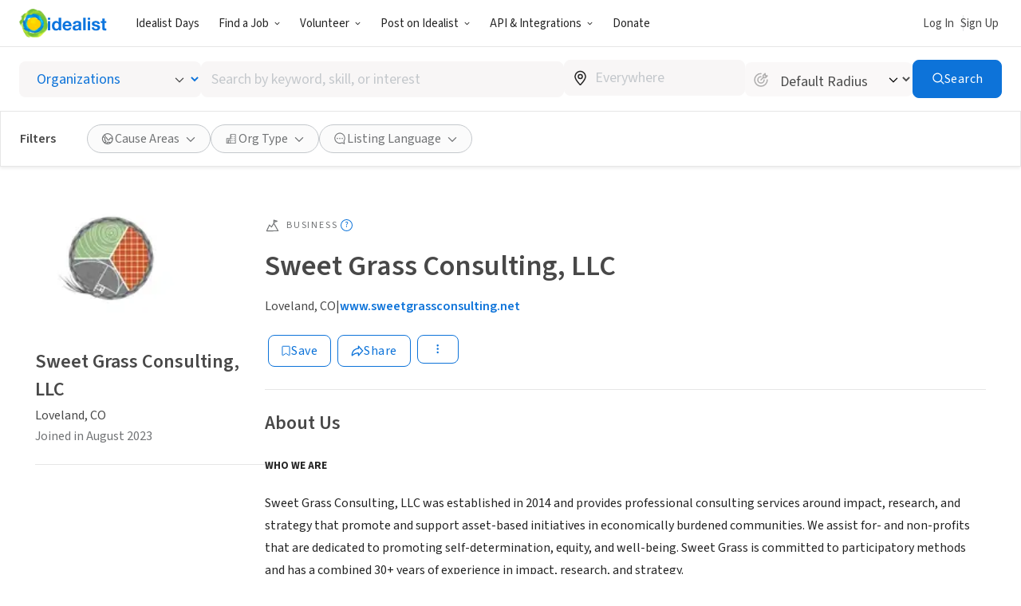

--- FILE ---
content_type: image/svg+xml
request_url: https://www.idealist.org/assets/e326b6247cff373add3095be19b17e081bd4a91c/images/icons/normalized/mountain-flag.svg
body_size: 95
content:
<svg xmlns="http://www.w3.org/2000/svg" fill="currentColor" viewBox="0 0 24 24">
  <path fill-rule="evenodd" d="M13.896 3.395a.75.75 0 0 1 .655-.114l5.074 1.494a.75.75 0 0 1 .037 1.427l-4.63 1.634.02.84 6.585 11.795a.75.75 0 0 1-.65 1.116L3.005 21.7a.75.75 0 0 1-.684-1.067l4.338-9.286a.75.75 0 0 1 1.2-.223l2.56 2.465 3.132-4.922-.032-1.34v-.034l.07-3.31a.75.75 0 0 1 .307-.59Zm.368 6.947-3.072 4.827a.75.75 0 0 1-1.153.138l-2.465-2.373-3.392 7.26 15.527-.1-5.445-9.752Zm.778-4.1.026-1.245 1.909.562-1.935.683Z" clip-rule="evenodd"/>
</svg>
